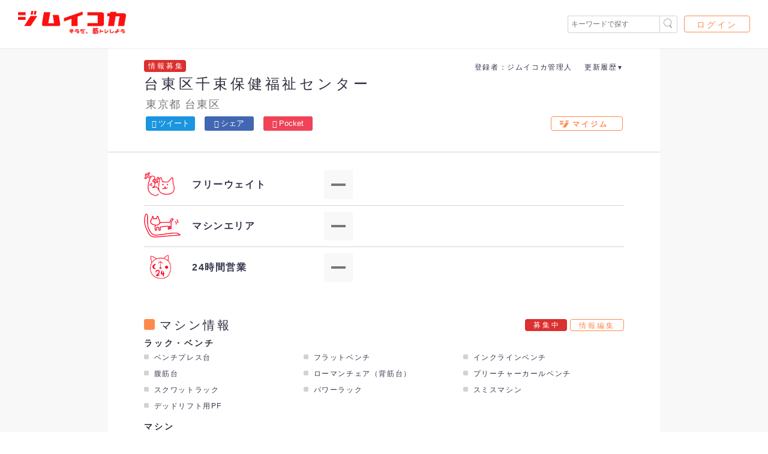

--- FILE ---
content_type: text/html; charset=utf-8
request_url: https://gym-ikoka.com/gyms/3794/
body_size: 37063
content:
<!DOCTYPE html>





<html lang="ja">
<head prefix="og: http://ogp.me/ns# fb: http://ogp.me/ns/fb# article: http://ogp.me/ns/article#">
  <meta charset="UTF-8">
  <meta http-equiv="content-language" content="ja">
  <meta name="viewport" content="width=device-width, initial-scale=1.0">
  <link rel="icon" href="https://storage.googleapis.com/library-gym-static/img/favicon.ico">

  
    <title>台東区千束保健福祉センター - ジムイコカ</title>
  
  <meta name="description" content="東京都台東区にあるスポーツジム「台東区千束保健福祉センター」の詳細情報です。施設の設備情報だけでなく、トレーニングマシンの詳細情報も載っているのはジムイコカだけ！日本最大のスポーツジム検索サイト「ジムイコカ」で、自分に合ったスポーツジムを見つけましょう。">
  <meta name="robots" content="">
  
  

  

  

  <meta property="og:site_name" content="台東区千束保健福祉センター - ジムイコカ">
  <meta property="og:url" content="https://gym-ikoka.com/gyms/3794/">
  <meta property="og:title" content="台東区千束保健福祉センター - ジムイコカ">
  <meta property="og:description" content="東京都台東区にあるスポーツジム「台東区千束保健福祉センター」の詳細情報です。施設の設備情報だけでなく、トレーニングマシンの詳細情報も載っているのはジムイコカだけ！日本最大のスポーツジム検索サイト「ジムイコカ」で、自分に合ったスポーツジムを見つけましょう。">
  <meta property="og:image" content="https://lh3.googleusercontent.com/YoLbngbsmE55ZGyobgMoowhCqNv-qOlcARu6-xfJNG9cJ9xr3zOomM8WJLi1J2mJBQQEZ9YkY07nGPFXx1Un_dM">
	<meta property="og:type" content="article">
	<meta property="fb:app_id" content="144339072935171">

  <meta name="twitter:card" content="summary">
  <meta name="twitter:url" content="https://gym-ikoka.com/gyms/3794/" />
  <meta name="twitter:title" content="台東区千束保健福祉センター - ジムイコカ">
  <meta name="twitter:description" content="東京都台東区にあるスポーツジム「台東区千束保健福祉センター」の詳細情報です。施設の設備情報だけでなく、トレーニングマシンの詳細情報も載っているのはジムイコカだけ！日本最大のスポーツジム検索サイト「ジムイコカ」で、自分に合ったスポーツジムを見つけましょう。">
  <meta name="twitter:image:src" content="https://lh3.googleusercontent.com/YoLbngbsmE55ZGyobgMoowhCqNv-qOlcARu6-xfJNG9cJ9xr3zOomM8WJLi1J2mJBQQEZ9YkY07nGPFXx1Un_dM">
  <meta name="twitter:domain" content="gym-ikoka.com">
	<meta name="twitter:site" content="@gym_ikoka">

  <meta name="msapplication-square150x150logo" content="https://lh3.googleusercontent.com/YoLbngbsmE55ZGyobgMoowhCqNv-qOlcARu6-xfJNG9cJ9xr3zOomM8WJLi1J2mJBQQEZ9YkY07nGPFXx1Un_dM=s150"/>
  <link rel="apple-touch-icon" sizes="180x180" href="https://lh3.googleusercontent.com/YoLbngbsmE55ZGyobgMoowhCqNv-qOlcARu6-xfJNG9cJ9xr3zOomM8WJLi1J2mJBQQEZ9YkY07nGPFXx1Un_dM=s180">
  <link href="https://fonts.googleapis.com/earlyaccess/notosansjapanese.css" rel="stylesheet" />
  <link href="https://cdnjs.cloudflare.com/ajax/libs/lity/2.3.0/lity.min.css" rel="stylesheet">
  <link rel="stylesheet" type="text/css" href="https://storage.googleapis.com/library-gym-static/app/css/app.css?library-gym-00021-mn2">

  <script async src="https://pagead2.googlesyndication.com/pagead/js/adsbygoogle.js?client=ca-pub-8004692064095261"
     crossorigin="anonymous"></script>
</head>
<body>



<header id="header" class="header">
  <div class="header__logo"><a href="/"><img src="https://storage.googleapis.com/library-gym-static/img/logo-horizontal.png" alt="ジムイコカは日本最大級のスポーツジム検索サイトです"></a></div>

  <div class="header__right">
    <div class="search_area">
      <form method="get" action="/search/" name="" class="">
        <input type="text" id="keyword" name="keyword" placeholder="キーワードで探す" value="">
        <button>
          <img src="https://storage.googleapis.com/library-gym-static/img/btn_search.png">
        </button>
      </form>
    </div>
    
      <div class="nav-user display-pc"><a href="/login/">ログイン</a></div>
    
  </div>
</header>
<main>
  
<article>
  <div class="contents gym">

    <section class="gym-header inner">
      
      <div class="gym-meta-info">
        <p class="gym__wanted-label">情報募集中</p>

        <p class="gym-group-name">
          
        </p>

        <div class="gym-update-info">
          <div class="gym-create-user display-pc">
            <p>登録者：ジムイコカ管理人</p>
          </div>
          <div class="gym-update-history display-pc">
            <p class="update-history-title">更新履歴</p>
            <ul class="update-history-detail">
              
              <li>登録：2018/01/22 9:57：ジムイコカ管理人</li>
            </ul>
          </div>
        </div>
      </div>

      <h1>台東区千束保健福祉センター</h1>
      <div class="gym-area">
        <p><a href="/areas/tokyo/">東京都</a>  <a href="/areas/tokyo/taitoku/">台東区</a></p>
      </div>

      <div class="gym-header-action">

        
          <div class="share">
            <div class="c-article-share c-article-share__header">
  <ul class="c-sns-buttons">
    <li><a href="http://twitter.com/share?text=台東区千束保健福祉センター - ジムイコカ&url=https%3A//gym-ikoka.com/gyms/3794/" class="c-sns-button twitter" target="_blank"><i class="icon-twitter"></i>ツイート</a></li>
    <li><a href="https://www.facebook.com/sharer/sharer.php?u=https%3A//gym-ikoka.com/gyms/3794/" class="c-sns-button facebook" target="_blank"><i class="icon-facebook"></i>シェア</a></li>
    <li class="display-pc"><a href="http://getpocket.com/edit?url=https%3A//gym-ikoka.com/gyms/3794/&title=台東区千束保健福祉センター - ジムイコカ" class="c-sns-button pocket" target="_blank"><i class="icon-pocket"></i>Pocket</a></li>
    
      <li class="display-pc"><a href="https%3A//gym-ikoka.com/gyms/3794/" class="hatena-bookmark-button" data-hatena-bookmark-layout="basic-label" data-hatena-bookmark-lang="ja" data-hatena-bookmark-width="86" data-hatena-bookmark-height="24" title="このエントリーをはてなブックマークに追加"><img src="https://b.st-hatena.com/images/entry-button/button-only@2x.png" alt="このエントリーをはてなブックマークに追加" width="20" height="20" style="border: none;" /></a><script type="text/javascript" src="https://b.st-hatena.com/js/bookmark_button.js" charset="utf-8" async="async"></script></li>
    
  </ul>
</div>
          </div>

          <div class="gym-my-gym">
            
              <a class="btn--my-gym" href="/signup/">
                <i><svg xmlns="http://www.w3.org/2000/svg" width="76.219" height="60.66" viewBox="0 0 76.219 60.66">
  <metadata><?xpacket begin="﻿" id="W5M0MpCehiHzreSzNTczkc9d"?>
<x:xmpmeta xmlns:x="adobe:ns:meta/" x:xmptk="Adobe XMP Core 5.6-c140 79.160451, 2017/05/06-01:08:21        ">
   <rdf:RDF xmlns:rdf="http://www.w3.org/1999/02/22-rdf-syntax-ns#">
      <rdf:Description rdf:about=""/>
   </rdf:RDF>
</x:xmpmeta>

<?xpacket end="w"?></metadata>
<defs>
  </defs>
  <path id="gym-initial-svg" d="M668.59,1260.15v-11.68H638.854v11.68H668.59Zm0.073,18.94v-11.45H638.707v11.45h29.956Zm19.629,24.89,26.66-40.04H688.219l-25.342,40.04h25.415Zm8.936-45.84,2.343-14.83h-8.5l-2.343,14.83h8.5Zm12.3,0,2.344-14.83h-8.5l-2.344,14.83h8.5Z" transform="translate(-638.719 -1243.31)"/>
</svg>
</i>
                <span class="display-pc">マイジム</span>
              </a>
            
          </div>
        
      </div>
    </section>

    <section class="gym-main-info inner">
      <div class="gym-main-info-list">
        <dl>
          <dt><div><img src="https://storage.googleapis.com/library-gym-static/img/freeweight.png"></div><span>フリーウェイト</span></dt>
          <dd><div class="gym-info-mark gym-info-mark--undefined">

</div></dd>
        </dl>

        <dl>
          <dt><div><img src="https://storage.googleapis.com/library-gym-static/img/machine.png"></div><span>マシンエリア</span></dt>
          <dd><div class="gym-info-mark gym-info-mark--undefined">

</div></dd>
        </dl>

        <dl>
          <dt><div><img src="https://storage.googleapis.com/library-gym-static/img/24h.png" style="margin-left:10px;"></div><span>24時間営業</span></dt>
          <dd><div class="gym-info-mark gym-info-mark--undefined">

</div></dd>
        </dl>
      </div>
    </section>

    <section class="gym-machine inner">
      <div class="section-title">
        <h2>マシン情報</h2>
        <div>
          <span class="gym__wanted-label display-pc">募集中</span>
          <a class="btn--edit-gym" href="/gyms/3794/machines/edit/">情報編集</a>
        </div>
      </div>

      <h3>ラック・ベンチ</h3>
      <div class="gym-machine-list">
        <dl>
          <dt>ベンチプレス台</dt>
          <dd>









</dd>
        </dl>

        <dl>
          <dt>フラットベンチ</dt>
          <dd>









</dd>
        </dl>

        <dl>
          <dt>インクラインベンチ</dt>
          <dd>









</dd>
        </dl>

        <dl>
          <dt>腹筋台</dt>
          <dd>









</dd>
        </dl>

        <dl>
          <dt>ローマンチェア（背筋台）</dt>
          <dd>









</dd>
        </dl>

        <dl>
          <dt>プリーチャーカールベンチ</dt>
          <dd>









</dd>
        </dl>

        <dl>
          <dt>スクワットラック</dt>
          <dd>









</dd>
        </dl>

        <dl>
          <dt>パワーラック</dt>
          <dd>









</dd>
        </dl>

        <dl>
          <dt>スミスマシン</dt>
          <dd>









</dd>
        </dl>

        <dl>
          <dt>デッドリフト用PF</dt>
          <dd>









</dd>
        </dl>
      </div>

      <h3>マシン</h3>
      <div class="gym-machine-list">
        <dl>
          <dt>レッグプレス</dt>
          <dd>









</dd>
        </dl>

        <dl>
          <dt>レッグエクステンション</dt>
          <dd>









</dd>
        </dl>

        <dl>
          <dt>レッグカール</dt>
          <dd>









</dd>
        </dl>

        <dl>
          <dt>カーフレイズ</dt>
          <dd>









</dd>
        </dl>

        <dl>
          <dt>ラットマシン</dt>
          <dd>









</dd>
        </dl>

        <dl>
          <dt>ケーブルマシン</dt>
          <dd>









</dd>
        </dl>

        <dl>
          <dt>チェストプレス</dt>
          <dd>









</dd>
        </dl>

        <dl>
          <dt>アダクター</dt>
          <dd>









</dd>
        </dl>

        <dl>
          <dt>アブダクター</dt>
          <dd>









</dd>
        </dl>

        <dl>
          <dt>ショルダープレス</dt>
          <dd>









</dd>
        </dl>

        <dl>
          <dt>ペックフライ</dt>
          <dd>









</dd>
        </dl>

        <dl>
          <dt>シーテッドロウ</dt>
          <dd>









</dd>
        </dl>

        <dl>
          <dt>アブドミナル</dt>
          <dd>









</dd>
        </dl>

        <dl>
          <dt>トーソローテーション</dt>
          <dd>









</dd>
        </dl>

        <dl>
          <dt>シーテッドバックエクステンション</dt>
          <dd>









</dd>
        </dl>
      </div>

      <h3>有酸素マシン</h3>
      <div class="gym-machine-list">
        <dl>
          <dt>トレッドミル（ラン）</dt>
          <dd>









</dd>
        </dl>

        <dl>
          <dt>エアロバイク</dt>
          <dd>









</dd>
        </dl>

        <dl>
          <dt>クロストレーナー</dt>
          <dd>









</dd>
        </dl>
      </div>

      <h3>プレート/ダンベル/ケトルベル</h3>
      <div class="gym-machine-list gym-machine-list--weight">
        <dl>
          <dt>プレート総重量</dt>
          <dd></dd>
        </dl>

        <dl>
          <dt>ダンベル最高重量</dt>
          <dd></dd>
        </dl>

        <dl>
          <dt>ケトルベル最高重量</dt>
          <dd></dd>
        </dl>
      </div>

      <h3>その他器具</h3>
      <div class="gym-machine-list">
        <dl>
          <dt>アブローラー</dt>
          <dd>









</dd>
        </dl>

        <dl>
          <dt>チューブ</dt>
          <dd>









</dd>
        </dl>

        <dl>
          <dt>メディシンボール</dt>
          <dd>









</dd>
        </dl>

        <dl>
          <dt>バランスボール</dt>
          <dd>









</dd>
        </dl>

        <dl>
          <dt>パワーベルト</dt>
          <dd>









</dd>
        </dl>

        <dl>
          <dt>炭酸マグネシウム</dt>
          <dd>









</dd>
        </dl>
      </div>

    </section>

    <section class="gym-feature inner">
      <div class="section-title">
        <h2>特徴・設備</h2>
        <div>
          <span class="gym__wanted-label display-pc">募集中</span>
          <a class="btn--edit-gym" href="/gyms/3794/features/edit/">情報編集</a>
        </div>
      </div>

      <h3>営業時間帯</h3>
      <div class="gym-feature-list">
        <dl>
          <dt>年中無休</dt>
          <dd><div class="gym-feature-mark gym-feature-mark--undefined">

</div></dd>
        </dl>

        <dl>
          <dt>早朝営業</dt>
          <dd><div class="gym-feature-mark gym-feature-mark--undefined">

</div></dd>
        </dl>

        <dl>
          <dt>深夜営業</dt>
          <dd><div class="gym-feature-mark gym-feature-mark--undefined">

</div></dd>
        </dl>
      </div>

      <h3>設備</h3>
      <div class="gym-feature-list">
        <dl>
          <dt>スタジオ</dt>
          <dd><div class="gym-feature-mark gym-feature-mark--undefined">

</div></dd>
        </dl>

        <dl>
          <dt>プール</dt>
          <dd><div class="gym-feature-mark gym-feature-mark--undefined">

</div></dd>
        </dl>

        <dl>
          <dt>ストレッチエリア</dt>
          <dd><div class="gym-feature-mark gym-feature-mark--undefined">

</div></dd>
        </dl>

        <dl>
          <dt>スパ・お風呂</dt>
          <dd><div class="gym-feature-mark gym-feature-mark--undefined">

</div></dd>
        </dl>

        <dl>
          <dt>シャワー</dt>
          <dd><div class="gym-feature-mark gym-feature-mark--undefined">

</div></dd>
        </dl>

        <dl>
          <dt>サウナ</dt>
          <dd><div class="gym-feature-mark gym-feature-mark--undefined">

</div></dd>
        </dl>

        <dl>
          <dt>タンニング</dt>
          <dd><div class="gym-feature-mark gym-feature-mark--undefined">

</div></dd>
        </dl>

        <dl>
          <dt>ロッカー</dt>
          <dd><div class="gym-feature-mark gym-feature-mark--undefined">

</div></dd>
        </dl>

        <dl>
          <dt>パウダールーム</dt>
          <dd><div class="gym-feature-mark gym-feature-mark--undefined">

</div></dd>
        </dl>
      </div>

      <h3>ショップ・レンタル</h3>
      <div class="gym-feature-list">
        <dl>
          <dt>ショップ</dt>
          <dd><div class="gym-feature-mark gym-feature-mark--undefined">

</div></dd>
        </dl>

        <dl>
          <dt>ラウンジ</dt>
          <dd><div class="gym-feature-mark gym-feature-mark--undefined">

</div></dd>
        </dl>

        <dl>
          <dt>自動販売機</dt>
          <dd><div class="gym-feature-mark gym-feature-mark--undefined">

</div></dd>
        </dl>

        <dl>
          <dt>レンタルシューズ</dt>
          <dd><div class="gym-feature-mark gym-feature-mark--undefined">

</div></dd>
        </dl>

        <dl>
          <dt>レンタルタオル</dt>
          <dd><div class="gym-feature-mark gym-feature-mark--undefined">

</div></dd>
        </dl>

        <dl>
          <dt>レンタルウェア</dt>
          <dd><div class="gym-feature-mark gym-feature-mark--undefined">

</div></dd>
        </dl>
      </div>

      <h3>その他設備・ルール</h3>
      <div class="gym-feature-list">
        <dl>
          <dt>トレーナー常駐</dt>
          <dd><div class="gym-feature-mark gym-feature-mark--undefined">

</div></dd>
        </dl>

        <dl>
          <dt>合同トレーニングOK</dt>
          <dd><div class="gym-feature-mark gym-feature-mark--undefined">

</div></dd>
        </dl>

        <dl>
          <dt>写真撮影OK</dt>
          <dd><div class="gym-feature-mark gym-feature-mark--undefined">

</div></dd>
        </dl>

        <dl>
          <dt>体重計</dt>
          <dd><div class="gym-feature-mark gym-feature-mark--undefined">

</div></dd>
        </dl>

        <dl>
          <dt>ドライヤー</dt>
          <dd><div class="gym-feature-mark gym-feature-mark--undefined">

</div></dd>
        </dl>

        <dl>
          <dt>男女別トイレ</dt>
          <dd><div class="gym-feature-mark gym-feature-mark--undefined">

</div></dd>
        </dl>

        <dl>
          <dt>ウォシュレット</dt>
          <dd><div class="gym-feature-mark gym-feature-mark--undefined">

</div></dd>
        </dl>
      </div>
    </section>

    <section class="gym-editor-comment inner">
      <h2>編集部コメント</h2>
      
        <p>編集部にて準備中です。</p>
      
    </section>

    <section class="gym-user-comment inner">
      <h2>利用者のコメント</h2>
      
        <p class="mb10">利用者のコメントはまだ登録されていません。</p>
      
      <p class="mt0"><small>ページ上部よりマイジムに登録すると、このジムにコメントできるようになります。</small></p>
    </section>

    <section class="gym-images inner">
      <div class="section-title">
        <h2>ジム画像ギャラリー</h2>
        <div>
          <a class="btn--edit-gym" href="/gyms/3794/images/">情報編集</a>
        </div>
      </div>

      <div class="gym-image-list">
        
          <p>ジムの画像はまだ登録されていません。画像の提供をお待ちしています！</p>
        
      </div>
    </section>

    <section class="gym-info">
      <div class="section-title">
        <h2>基本情報</h2>
        <div>
          
          <a class="btn--edit-gym" href="/gyms/3794/infos/edit/">情報編集</a>
        </div>
      </div>
      <div class="gym-info-card">
        <div class="inner">

          <div class="basic-info">
            <dl>
              <dt>タイプ：</dt>
              <dd><span>公共施設</span></dd>
            </dl>
            <dl>
              <dt>TEL：</dt>
              <dd><span>03-5603-0085</span></dd>
            </dl>
            <dl>
              <dt>住所：</dt>
              
                <dd><a target="_blank" href="https://maps.google.co.jp/maps?q=東京都台東区千束3-28-13 千束保健福祉センター1階">東京都台東区千束3-28-13 千束保健福祉センター1階</a></dd>
              

            </dl>
            <dl>
              <dt>URL：</dt>
              <dd>
                
                  <span><a target="_blank" href="http://www.city.taito.lg.jp/index/kurashi/kenko/kenkozukurijyoho/boshu/senzo.html">http://www.city.taito.lg.jp/index/kurashi/kenko/kenkozukurijyoho/boshu/senzo.html</a></span>
                
              </dd>
            </dl>
          </div>

          <hr>

          <div class="sub-info">
            <div class="gym-sub-info">
              <dl>
                <dt>営業時間：</dt>
                <dd>火～金 13:00～20:30／土・日・祝 10:00～17:30</dd>
              </dl>

              <dl>
                <dt>定休日：</dt>
                <dd>年末年始（12/28～1/4）</dd>
              </dl>

              <dl>
                <dt>ビジター：</dt>
                <dd>ビジター利用可能</dd>
              </dl>

              <dl>
                <dt>利用料金：</dt>
                <dd>トレーニング室：1回一般300円 ※利用対象：区内在住・在勤の18歳以上の方</dd>
              </dl>

              <dl>
                <dt>アクセス：</dt>
                <dd>電車：東京メトロ日比谷線「三ノ輪駅」から、徒歩10分<br>バス：台東区循環バス　北めぐりん「台東病院」下車、徒歩3分</dd>
              </dl>

              <dl>
                <dt>駐車場：</dt>
                <dd>-</dd>
              </dl>
            </div>
          </div>
        </div>
      </div>
    </section>

    <section class="my-gym">
      <div class="gym-my-gym">
        
          <a class="btn--my-gym__bg" href="/signup/">
            <i><svg xmlns="http://www.w3.org/2000/svg" width="76.219" height="60.66" viewBox="0 0 76.219 60.66">
  <metadata><?xpacket begin="﻿" id="W5M0MpCehiHzreSzNTczkc9d"?>
<x:xmpmeta xmlns:x="adobe:ns:meta/" x:xmptk="Adobe XMP Core 5.6-c140 79.160451, 2017/05/06-01:08:21        ">
   <rdf:RDF xmlns:rdf="http://www.w3.org/1999/02/22-rdf-syntax-ns#">
      <rdf:Description rdf:about=""/>
   </rdf:RDF>
</x:xmpmeta>

<?xpacket end="w"?></metadata>
<defs>
  </defs>
  <path id="gym-initial-svg" d="M668.59,1260.15v-11.68H638.854v11.68H668.59Zm0.073,18.94v-11.45H638.707v11.45h29.956Zm19.629,24.89,26.66-40.04H688.219l-25.342,40.04h25.415Zm8.936-45.84,2.343-14.83h-8.5l-2.343,14.83h8.5Zm12.3,0,2.344-14.83h-8.5l-2.344,14.83h8.5Z" transform="translate(-638.719 -1243.31)"/>
</svg>
</i>
            <span>マイジム</span>
          </a>
        
        <p>台東区千束保健福祉センターをマイジムに登録していろんなトレーニーとつながろう！</p>
      </div>
    </section>

    
      <section class="related-gyms inner">
        <h2>近くのジムはこちら</h2>
        <div class="related-gym-list">
          
            

<div class="item-mini">

  <div class="item-mini-inner">
    <a href="/gyms/3793/">
      <div class="item-info">

        <div class="thumbnail">
          
            <img src="https://storage.googleapis.com/library-gym-static/img/no_image.png" alt="このジムの画像はまだ登録されていません">
          
        </div>

        <div class="item-detail">
          <h3>台東区生涯学習センター</h3>
          <p class="area">
            東京都台東区
          </p>
          <ul class="gym-main-info-list">
            <li><img src="https://storage.googleapis.com/library-gym-static/img/freeweight.png" alt="台東区生涯学習センターのフリーウェイトエリアの有無"><div class="gym-feature-mark gym-feature-mark--undefined">

</div></li>
            <li><img src="https://storage.googleapis.com/library-gym-static/img/machine.png" alt="台東区生涯学習センターのマシンエリアの有無"><div class="gym-feature-mark gym-feature-mark--undefined">

</div></li>
            <li><img src="https://storage.googleapis.com/library-gym-static/img/24h.png" alt="台東区生涯学習センターの24時間営業の有無"><div class="gym-feature-mark gym-feature-mark--undefined">

</div></li>
          </ul>
        </div>

      </div>
    </a>
  </div>

</div>
          
            

<div class="item-mini">

  <div class="item-mini-inner">
    <a href="/gyms/3795/">
      <div class="item-info">

        <div class="thumbnail">
          
            <img src="https://storage.googleapis.com/library-gym-static/img/no_image.png" alt="このジムの画像はまだ登録されていません">
          
        </div>

        <div class="item-detail">
          <h3>台東区上野健康増進センター</h3>
          <p class="area">
            東京都台東区
          </p>
          <ul class="gym-main-info-list">
            <li><img src="https://storage.googleapis.com/library-gym-static/img/freeweight.png" alt="台東区上野健康増進センターのフリーウェイトエリアの有無"><div class="gym-feature-mark gym-feature-mark--undefined">

</div></li>
            <li><img src="https://storage.googleapis.com/library-gym-static/img/machine.png" alt="台東区上野健康増進センターのマシンエリアの有無"><div class="gym-feature-mark gym-feature-mark--undefined">

</div></li>
            <li><img src="https://storage.googleapis.com/library-gym-static/img/24h.png" alt="台東区上野健康増進センターの24時間営業の有無"><div class="gym-feature-mark gym-feature-mark--undefined">

</div></li>
          </ul>
        </div>

      </div>
    </a>
  </div>

</div>
          
            

<div class="item-mini">

  <div class="item-mini-inner">
    <a href="/gyms/3312/">
      <div class="item-info">

        <div class="thumbnail">
          
            <img src="https://storage.googleapis.com/library-gym-static/img/no_image.png" alt="このジムの画像はまだ登録されていません">
          
        </div>

        <div class="item-detail">
          <h3>Curves上野広小路</h3>
          <p class="area">
            東京都台東区
          </p>
          <ul class="gym-main-info-list">
            <li><img src="https://storage.googleapis.com/library-gym-static/img/freeweight.png" alt="Curves上野広小路のフリーウェイトエリアの有無"><div class="gym-feature-mark gym-feature-mark--undefined">

</div></li>
            <li><img src="https://storage.googleapis.com/library-gym-static/img/machine.png" alt="Curves上野広小路のマシンエリアの有無"><div class="gym-feature-mark gym-feature-mark--undefined">

</div></li>
            <li><img src="https://storage.googleapis.com/library-gym-static/img/24h.png" alt="Curves上野広小路の24時間営業の有無"><div class="gym-feature-mark gym-feature-mark--undefined">

</div></li>
          </ul>
        </div>

      </div>
    </a>
  </div>

</div>
          
        </div>
      </section>
    

    <section class="related-area inner">
      <div class="inner">
        <h2>近くのエリアから探す</h2>
        <ul>
          
            <li>
              <a href="/areas/chiba/otaki/">
                大多喜町<span class="count">(1)</span>
              </a>
            </li>
          
            <li>
              <a href="/areas/chiba/onjiyuku/">
                御宿町<span class="count">(1)</span>
              </a>
            </li>
          
            <li>
              <a href="/areas/chiba/kiyonam/">
                鋸南町<span class="count">(1)</span>
              </a>
            </li>
          
            <li>
              <a href="/areas/tokyo/chiyodaku/">
                千代田区<span class="count">(20)</span>
              </a>
            </li>
          
            <li>
              <a href="/areas/tokyo/chuoku/">
                中央区<span class="count">(20)</span>
              </a>
            </li>
          
            <li>
              <a href="/areas/tokyo/minatoku/">
                港区<span class="count">(30)</span>
              </a>
            </li>
          
            <li>
              <a href="/areas/tokyo/shinjukuku/">
                新宿区<span class="count">(32)</span>
              </a>
            </li>
          
            <li>
              <a href="/areas/tokyo/bunkyoku/">
                文京区<span class="count">(11)</span>
              </a>
            </li>
          
            <li>
              <a href="/areas/tokyo/taitoku/">
                台東区<span class="count">(16)</span>
              </a>
            </li>
          
            <li>
              <a href="/areas/tokyo/sumidaku/">
                墨田区<span class="count">(17)</span>
              </a>
            </li>
          
            <li>
              <a href="/areas/tokyo/kotoku/">
                江東区<span class="count">(25)</span>
              </a>
            </li>
          
            <li>
              <a href="/areas/tokyo/shinagawaku/">
                品川区<span class="count">(31)</span>
              </a>
            </li>
          
            <li>
              <a href="/areas/tokyo/meguroku/">
                目黒区<span class="count">(31)</span>
              </a>
            </li>
          
            <li>
              <a href="/areas/tokyo/otaku/">
                大田区<span class="count">(40)</span>
              </a>
            </li>
          
            <li>
              <a href="/areas/tokyo/setagayaku/">
                世田谷区<span class="count">(55)</span>
              </a>
            </li>
          
            <li>
              <a href="/areas/tokyo/shibuyaku/">
                渋谷区<span class="count">(31)</span>
              </a>
            </li>
          
            <li>
              <a href="/areas/tokyo/nakanoku/">
                中野区<span class="count">(23)</span>
              </a>
            </li>
          
            <li>
              <a href="/areas/tokyo/suginamiku/">
                杉並区<span class="count">(22)</span>
              </a>
            </li>
          
        </ul>
      </div>

      <div class="c-article-share c-article-share__bottom">
  <ul class="c-sns-buttons">
    <li><a href="http://twitter.com/share?text=台東区千束保健福祉センター - ジムイコカ&url=https%3A//gym-ikoka.com/gyms/3794/" class="c-sns-button twitter" target="_blank"><i class="icon-twitter"></i>ツイート</a></li>
    <li><a href="https://www.facebook.com/sharer/sharer.php?u=https%3A//gym-ikoka.com/gyms/3794/" class="c-sns-button facebook" target="_blank"><i class="icon-facebook"></i>シェア</a></li>
    <li class="display-pc"><a href="http://getpocket.com/edit?url=https%3A//gym-ikoka.com/gyms/3794/&title=台東区千束保健福祉センター - ジムイコカ" class="c-sns-button pocket" target="_blank"><i class="icon-pocket"></i>Pocket</a></li>
    
      <li class=""><a href="https%3A//gym-ikoka.com/gyms/3794/" class="hatena-bookmark-button" data-hatena-bookmark-layout="basic-label" data-hatena-bookmark-lang="ja" data-hatena-bookmark-width="86" data-hatena-bookmark-height="24" title="このエントリーをはてなブックマークに追加"><img src="https://b.st-hatena.com/images/entry-button/button-only@2x.png" alt="このエントリーをはてなブックマークに追加" width="20" height="20" style="border: none;" /></a><script type="text/javascript" src="https://b.st-hatena.com/js/bookmark_button.js" charset="utf-8" async="async"></script></li>
    
  </ul>
</div>
      <div class="">
      
        
        
        
        
        
        
      
      <ol class="breadcrumbs" itemscope itemtype="http://schema.org/BreadcrumbList">
  
    <li itemprop="itemListElement" itemscope itemtype="http://schema.org/ListItem">
      
        <a itemprop="item" href="/"><span itemprop="name">ジムイコカ</span></a>
        <meta itemprop="position" content="1" />
      
      
          <span class="divider"> > </span>
      
    </li>
  
    <li itemprop="itemListElement" itemscope itemtype="http://schema.org/ListItem">
      
        <a itemprop="item" href="/areas/"><span itemprop="name">都道府県から探す</span></a>
        <meta itemprop="position" content="2" />
      
      
          <span class="divider"> > </span>
      
    </li>
  
    <li itemprop="itemListElement" itemscope itemtype="http://schema.org/ListItem">
      
        <a itemprop="item" href="/areas/tokyo/"><span itemprop="name">東京都</span></a>
        <meta itemprop="position" content="3" />
      
      
          <span class="divider"> > </span>
      
    </li>
  
    <li itemprop="itemListElement" itemscope itemtype="http://schema.org/ListItem">
      
        <a itemprop="item" href="/areas/tokyo/taitoku/"><span itemprop="name">台東区</span></a>
        <meta itemprop="position" content="4" />
      
      
          <span class="divider"> > </span>
      
    </li>
  
    <li itemprop="itemListElement" itemscope itemtype="http://schema.org/ListItem">
      
        <a itemprop="item" href="/gyms/3794/"><span itemprop="name">台東区千束保健福祉センター</span></a>
        <meta itemprop="position" content="5" />
      
      
    </li>
  
</ol>
      </div>
    </section>
  </div>



</article>

  <p class="pagetop"><a href="#wrap">▲</a></p>
</main>



<footer class="footer">

  <div class="row">
    <div class="footer__gym-nav">
      <div class="footer__gym-nav-title">
        <h3><span>ジムを探す</span></h3>
      </div>
      <div class="footer__gym-nav-link">
        <ul>
          <li><a href="/search/">条件から探す</a></li>
          <li><a href="/areas/">都道府県から探す</a></li>
          <li><a href="/public_facilities/">公共施設から探す</a></li>
          <li><a href="/club/">スポーツクラブから探す</a></li>
        </ul>
      </div>
    </div>

    <div class="footer__gym-nav">
      <div class="footer__gym-nav-title">
        <h3><span>人気のエリア</span></h3>
      </div>
      <div class="footer__gym-nav-link">
        <ul>
          <li><a href="/areas/tokyo/">東京都</a></li>
          <li><a href="/areas/kanagawa/">神奈川県</a></li>
          <li><a href="/areas/chiba/">千葉県</a></li>
          <li><a href="/areas/aichi/">愛知県</a></li>
          <li><a href="/areas/kyoto/">京都府</a></li>
          <li><a href="/areas/osaka/">大阪府</a></li>
          <li><a href="/areas/hyogo/">兵庫県</a></li>
          <li><a href="/areas/fukuoka/">福岡県</a></li>
        </ul>
      </div>
    </div>

    <div class="footer__gym-nav">
      <div class="footer__gym-nav-title">
        <h3><span>人気のスポーツクラブ</span></h3>
      </div>
      <div class="footer__gym-nav-link">
        <ul>
          <li><a href="/club/goldsgym/">ゴールドジム</a></li>
          <li><a href="/club/konami/">コナミスポーツクラブ</a></li>
          <li><a href="/club/joyfit/">ジョイフィット</a></li>
          <li><a href="/club/anytimefitness/">エニタイムフィットネス</a></li>
          <li><a href="/club/tipness/">ティップネス</a></li>
          <li><a href="/club/central/">セントラル</a></li>
          <li><a href="/club/renaissance/">ルネサンス</a></li>
          <li><a href="/club/megalos/">メガロス</a></li>
        </ul>
      </div>
    </div>
  </div>

  <nav class="row">
    <div class="footer__gym-nav">
      <div class="footer__gym-nav-title">
        <h3><span>ジムイコカ</span></h3>
      </div>
      <div class="footer__gym-nav-link">
        <ul>
          <li><a href="/about/" title="ジムイコカとは？">ジムイコカとは？</a></li>
          <li><a href="/gyms/add/" title="新しいジムを登録する">新しいジムを登録する</a></li>
          <li><a href="/term/" title="利用規約">利用規約</a></li>
          <li><a href="/policy/" title="プライバシーポリシー">プライバシーポリシー</a></li>
          <li><a href="/contact/" title="お問い合わせ">お問い合わせ</a></li>
          <li><a href="https://peing.net/gym_ikoka" target="_blank">質問箱 by Peing</a></li>
          <li><a href="https://twitter.com/gym_ikoka" target="_blank">ジムイコカ公式Twitter</a></li>
          <li><a href="https://itunes.apple.com/jp/app/id1271132004?mt=8" title="筋トレ記録アプリLIBRARY">筋トレ記録アプリLIBRARY</a></li>
          
            <li><a href="/login/" title="ログイン">ログイン</a></li>
          
        </ul>
      </div>
    </div>
  </nav>
  <p class="copyright"><small>© 2018 ジムイコカ All Rights Reserved.</small></p>
</footer>
</body>
<script src="https://storage.googleapis.com/library-gym-static/lib/js/jquery-3.1.1.min.js"></script>
<script src="https://storage.googleapis.com/library-gym-static/lib/js/bootstrap.min.js"></script>
<script src="https://cdnjs.cloudflare.com/ajax/libs/lity/2.3.0/lity.min.js"></script>
<script src="https://storage.googleapis.com/library-gym-static/app/js/app.js?library-gym-00021-mn2"></script>

  <script src="https://storage.googleapis.com/library-gym-static/app/js/gyms/gym.js?library-gym-00021-mn2"></script>


<!-- Global site tag (gtag.js) - Google Analytics -->
<script async src="https://www.googletagmanager.com/gtag/js?id=UA-112822818-1"></script>
<script>
  window.dataLayer = window.dataLayer || [];
  function gtag(){dataLayer.push(arguments);}
  gtag('js', new Date());

  gtag('config', 'UA-112822818-1');
</script>


</html>


--- FILE ---
content_type: text/html; charset=utf-8
request_url: https://www.google.com/recaptcha/api2/aframe
body_size: 269
content:
<!DOCTYPE HTML><html><head><meta http-equiv="content-type" content="text/html; charset=UTF-8"></head><body><script nonce="uPUgAxzZzAG3FT0bN65UzQ">/** Anti-fraud and anti-abuse applications only. See google.com/recaptcha */ try{var clients={'sodar':'https://pagead2.googlesyndication.com/pagead/sodar?'};window.addEventListener("message",function(a){try{if(a.source===window.parent){var b=JSON.parse(a.data);var c=clients[b['id']];if(c){var d=document.createElement('img');d.src=c+b['params']+'&rc='+(localStorage.getItem("rc::a")?sessionStorage.getItem("rc::b"):"");window.document.body.appendChild(d);sessionStorage.setItem("rc::e",parseInt(sessionStorage.getItem("rc::e")||0)+1);localStorage.setItem("rc::h",'1769944087861');}}}catch(b){}});window.parent.postMessage("_grecaptcha_ready", "*");}catch(b){}</script></body></html>